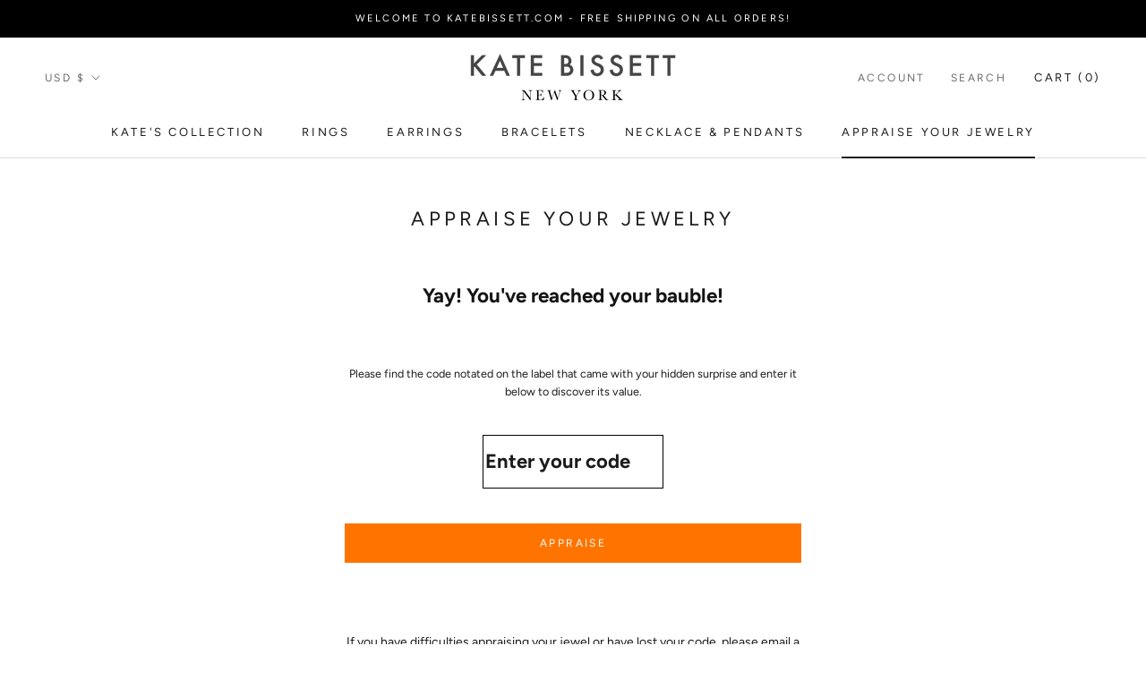

--- FILE ---
content_type: text/javascript
request_url: https://www.katebissett.com/cdn/shop/t/12/assets/custom.js?v=183944157590872491501605747308
body_size: -611
content:
//# sourceMappingURL=/cdn/shop/t/12/assets/custom.js.map?v=183944157590872491501605747308
